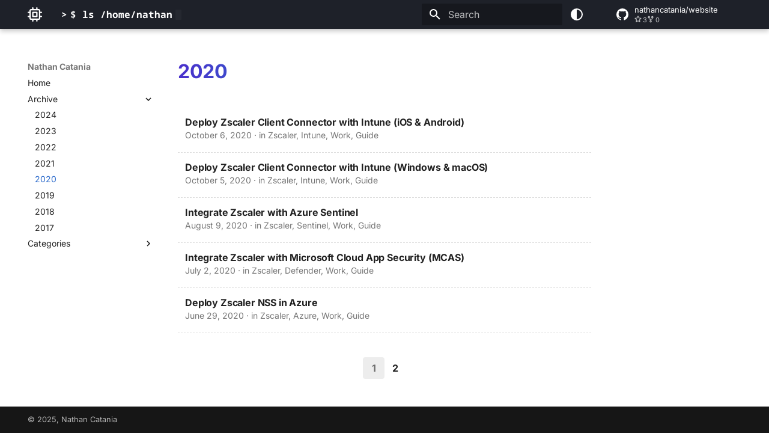

--- FILE ---
content_type: text/html; charset=utf-8
request_url: https://nathancatania.com/archive/2020/
body_size: 5422
content:

<!doctype html>
<html lang="en" class="no-js">
  <head>
    
      <meta charset="utf-8">
      <meta name="viewport" content="width=device-width,initial-scale=1">
      
        <meta name="description" content="Official Website of Nathan Catania">
      
      
      
        <link rel="canonical" href="https://nathancatania.com/archive/2020/">
      
      
        <link rel="prev" href="../2021/">
      
      
        <link rel="next" href="../2019/">
      
      
        
      
      
      <link rel="icon" href="../../assets/favicon.png">
      <meta name="generator" content="mkdocs-1.6.1, mkdocs-material-9.7.0">
    
    
      
        <title>2020 - Nathan Catania</title>
      
    
    
      <link rel="stylesheet" href="../../assets/stylesheets/main.618322db.min.css">
      
        
        <link rel="stylesheet" href="../../assets/stylesheets/palette.ab4e12ef.min.css">
      
      


    
    
      
    
    
      
        
        
        
        <link rel="stylesheet" href="../../assets/external/fonts.googleapis.com/css.9aede171.css">
        <style>:root{--md-text-font:"Inter";--md-code-font:"Noto Sans Mono"}</style>
      
    
    
      <link rel="stylesheet" href="../../stylesheets/extra.css">
    
    <script>__md_scope=new URL("../..",location),__md_hash=e=>[...e].reduce(((e,_)=>(e<<5)-e+_.charCodeAt(0)),0),__md_get=(e,_=localStorage,t=__md_scope)=>JSON.parse(_.getItem(t.pathname+"."+e)),__md_set=(e,_,t=localStorage,a=__md_scope)=>{try{t.setItem(a.pathname+"."+e,JSON.stringify(_))}catch(e){}}</script>
    
      

    
    
  </head>
  
  
    
    
      
    
    
    
    
    <body dir="ltr" data-md-color-scheme="default" data-md-color-primary="blue" data-md-color-accent="blue">
  
    
    <input class="md-toggle" data-md-toggle="drawer" type="checkbox" id="__drawer" autocomplete="off">
    <input class="md-toggle" data-md-toggle="search" type="checkbox" id="__search" autocomplete="off">
    <label class="md-overlay" for="__drawer"></label>
    <div data-md-component="skip">
      
        
        <a href="#2020" class="md-skip">
          Skip to content
        </a>
      
    </div>
    <div data-md-component="announce">
      
    </div>
    
    
      
<!-- Determine classes -->


  


<!-- Header -->
<header class="md-header md-header--shadow" data-md-component="header">
  <nav
    class="md-header__inner md-grid"
    aria-label="Header"
  >

    <!-- Link to home -->
    <a
      href="../.."
      title="Nathan Catania"
      class="md-header__button md-logo"
      aria-label="Nathan Catania"
      data-md-component="logo"
    >
      
  
  <svg xmlns="http://www.w3.org/2000/svg" viewBox="0 0 16 16"><path d="M6.5.75V2h3V.75a.75.75 0 0 1 1.5 0V2h1.25c.966 0 1.75.784 1.75 1.75V5h1.25a.75.75 0 0 1 0 1.5H14v3h1.25a.75.75 0 0 1 0 1.5H14v1.25A1.75 1.75 0 0 1 12.25 14H11v1.25a.75.75 0 0 1-1.5 0V14h-3v1.25a.75.75 0 0 1-1.5 0V14H3.75A1.75 1.75 0 0 1 2 12.25V11H.75a.75.75 0 0 1 0-1.5H2v-3H.75a.75.75 0 0 1 0-1.5H2V3.75C2 2.784 2.784 2 3.75 2H5V.75a.75.75 0 0 1 1.5 0m5.75 11.75a.25.25 0 0 0 .25-.25v-8.5a.25.25 0 0 0-.25-.25h-8.5a.25.25 0 0 0-.25.25v8.5c0 .138.112.25.25.25ZM5.75 5h4.5a.75.75 0 0 1 .75.75v4.5a.75.75 0 0 1-.75.75h-4.5a.75.75 0 0 1-.75-.75v-4.5A.75.75 0 0 1 5.75 5m.75 4.5h3v-3h-3Z"/></svg>

    </a>

    <!-- Button to open drawer -->
    <label class="md-header__button md-icon" for="__drawer">
      
      <svg xmlns="http://www.w3.org/2000/svg" viewBox="0 0 24 24"><path d="M3 6h18v2H3zm0 5h18v2H3zm0 5h18v2H3z"/></svg>
    </label>

    <!-- Header title -->
    <div class="md-header__title" data-md-component="header-title">
      <div class="md-header__ellipsis">
        <div class="md-header__topic">
          <span class="md-ellipsis">
            
                <div class="headercli">
                        <span class="headercli__mark" style="margin-right: 5px;">></span>
                        <span class="headercli__text"><a class="header-sitename-link" href="../..">$ ls /home/nathan</a></span>
                        <div class="cursor"></div>
                        
                </div>
          </span>
        </div>
        <div class="md-header__topic" data-md-component="header-topic">
          <span class="md-ellipsis">
            
              2020
            
          </span>
        </div>
      </div>
    </div>

    <!-- Button to open search modal -->
    
      <label class="md-header__button md-icon" for="__search">
        
        <svg xmlns="http://www.w3.org/2000/svg" viewBox="0 0 24 24"><path d="M9.5 3A6.5 6.5 0 0 1 16 9.5c0 1.61-.59 3.09-1.56 4.23l.27.27h.79l5 5-1.5 1.5-5-5v-.79l-.27-.27A6.52 6.52 0 0 1 9.5 16 6.5 6.5 0 0 1 3 9.5 6.5 6.5 0 0 1 9.5 3m0 2C7 5 5 7 5 9.5S7 14 9.5 14 14 12 14 9.5 12 5 9.5 5"/></svg>
      </label>

      <!-- Search interface -->
      <div class="md-search" data-md-component="search" role="dialog">
  <label class="md-search__overlay" for="__search"></label>
  <div class="md-search__inner" role="search">
    <form class="md-search__form" name="search">
      <input type="text" class="md-search__input" name="query" aria-label="Search" placeholder="Search" autocapitalize="off" autocorrect="off" autocomplete="off" spellcheck="false" data-md-component="search-query" required>
      <label class="md-search__icon md-icon" for="__search">
        
        <svg xmlns="http://www.w3.org/2000/svg" viewBox="0 0 24 24"><path d="M9.5 3A6.5 6.5 0 0 1 16 9.5c0 1.61-.59 3.09-1.56 4.23l.27.27h.79l5 5-1.5 1.5-5-5v-.79l-.27-.27A6.52 6.52 0 0 1 9.5 16 6.5 6.5 0 0 1 3 9.5 6.5 6.5 0 0 1 9.5 3m0 2C7 5 5 7 5 9.5S7 14 9.5 14 14 12 14 9.5 12 5 9.5 5"/></svg>
        
        <svg xmlns="http://www.w3.org/2000/svg" viewBox="0 0 24 24"><path d="M20 11v2H8l5.5 5.5-1.42 1.42L4.16 12l7.92-7.92L13.5 5.5 8 11z"/></svg>
      </label>
      <nav class="md-search__options" aria-label="Search">
        
        <button type="reset" class="md-search__icon md-icon" title="Clear" aria-label="Clear" tabindex="-1">
          
          <svg xmlns="http://www.w3.org/2000/svg" viewBox="0 0 24 24"><path d="M19 6.41 17.59 5 12 10.59 6.41 5 5 6.41 10.59 12 5 17.59 6.41 19 12 13.41 17.59 19 19 17.59 13.41 12z"/></svg>
        </button>
      </nav>
      
    </form>
    <div class="md-search__output">
      <div class="md-search__scrollwrap" tabindex="0" data-md-scrollfix>
        <div class="md-search-result" data-md-component="search-result">
          <div class="md-search-result__meta">
            Initializing search
          </div>
          <ol class="md-search-result__list" role="presentation"></ol>
        </div>
      </div>
    </div>
  </div>
</div>
    

    <!-- Color palette toggle -->
    
      
        <form class="md-header__option" data-md-component="palette">
  
    
    
    
    <input class="md-option" data-md-color-media="(prefers-color-scheme: light)" data-md-color-scheme="default" data-md-color-primary="blue" data-md-color-accent="blue"  aria-label="Switch to dark mode"  type="radio" name="__palette" id="__palette_0">
    
      <label class="md-header__button md-icon" title="Switch to dark mode" for="__palette_1" hidden>
        <svg xmlns="http://www.w3.org/2000/svg" viewBox="0 0 24 24"><path d="M12 2A10 10 0 0 0 2 12a10 10 0 0 0 10 10 10 10 0 0 0 10-10A10 10 0 0 0 12 2m0 2a8 8 0 0 1 8 8 8 8 0 0 1-8 8z"/></svg>
      </label>
    
  
    
    
    
    <input class="md-option" data-md-color-media="(prefers-color-scheme: dark)" data-md-color-scheme="slate" data-md-color-primary="blue" data-md-color-accent="blue"  aria-label="Switch to light mode"  type="radio" name="__palette" id="__palette_1">
    
      <label class="md-header__button md-icon" title="Switch to light mode" for="__palette_0" hidden>
        <svg xmlns="http://www.w3.org/2000/svg" viewBox="0 0 24 24"><path d="M12 2A10 10 0 0 0 2 12a10 10 0 0 0 10 10 10 10 0 0 0 10-10A10 10 0 0 0 12 2m0 2a8 8 0 0 1 8 8 8 8 0 0 1-8 8z"/></svg>
      </label>
    
  
</form>
      
    

    <!-- User preference: color palette -->
    
      <script>var palette=__md_get("__palette");if(palette&&palette.color){if("(prefers-color-scheme)"===palette.color.media){var media=matchMedia("(prefers-color-scheme: light)"),input=document.querySelector(media.matches?"[data-md-color-media='(prefers-color-scheme: light)']":"[data-md-color-media='(prefers-color-scheme: dark)']");palette.color.media=input.getAttribute("data-md-color-media"),palette.color.scheme=input.getAttribute("data-md-color-scheme"),palette.color.primary=input.getAttribute("data-md-color-primary"),palette.color.accent=input.getAttribute("data-md-color-accent")}for(var[key,value]of Object.entries(palette.color))document.body.setAttribute("data-md-color-"+key,value)}</script>
    

    <!-- Site language selector -->
    

    <!-- Repository information -->
    
      <div class="md-header__source">
        <a href="https://github.com/nathancatania/website" title="Go to repository" class="md-source" data-md-component="source">
  <div class="md-source__icon md-icon">
    
    <svg xmlns="http://www.w3.org/2000/svg" viewBox="0 0 24 24"><path d="M12 2A10 10 0 0 0 2 12c0 4.42 2.87 8.17 6.84 9.5.5.08.66-.23.66-.5v-1.69c-2.77.6-3.36-1.34-3.36-1.34-.46-1.16-1.11-1.47-1.11-1.47-.91-.62.07-.6.07-.6 1 .07 1.53 1.03 1.53 1.03.87 1.52 2.34 1.07 2.91.83.09-.65.35-1.09.63-1.34-2.22-.25-4.55-1.11-4.55-4.92 0-1.11.38-2 1.03-2.71-.1-.25-.45-1.29.1-2.64 0 0 .84-.27 2.75 1.02.79-.22 1.65-.33 2.5-.33s1.71.11 2.5.33c1.91-1.29 2.75-1.02 2.75-1.02.55 1.35.2 2.39.1 2.64.65.71 1.03 1.6 1.03 2.71 0 3.82-2.34 4.66-4.57 4.91.36.31.69.92.69 1.85V21c0 .27.16.59.67.5C19.14 20.16 22 16.42 22 12A10 10 0 0 0 12 2"/></svg>
  </div>
  <div class="md-source__repository">
    nathancatania/website
  </div>
</a>
      </div>
    
  </nav>

  <!-- Navigation tabs (sticky) -->
  
</header>
    
    <div class="md-container" data-md-component="container">
      
      
        
          
        
      
      <main class="md-main" data-md-component="main">
        <div class="md-main__inner md-grid">
          
            
              
              <div class="md-sidebar md-sidebar--primary" data-md-component="sidebar" data-md-type="navigation" >
                <div class="md-sidebar__scrollwrap">
                  <div class="md-sidebar__inner">
                    



<nav class="md-nav md-nav--primary" aria-label="Navigation" data-md-level="0">
  <label class="md-nav__title" for="__drawer">
    <a href="../.." title="Nathan Catania" class="md-nav__button md-logo" aria-label="Nathan Catania" data-md-component="logo">
      
  
  <svg xmlns="http://www.w3.org/2000/svg" viewBox="0 0 16 16"><path d="M6.5.75V2h3V.75a.75.75 0 0 1 1.5 0V2h1.25c.966 0 1.75.784 1.75 1.75V5h1.25a.75.75 0 0 1 0 1.5H14v3h1.25a.75.75 0 0 1 0 1.5H14v1.25A1.75 1.75 0 0 1 12.25 14H11v1.25a.75.75 0 0 1-1.5 0V14h-3v1.25a.75.75 0 0 1-1.5 0V14H3.75A1.75 1.75 0 0 1 2 12.25V11H.75a.75.75 0 0 1 0-1.5H2v-3H.75a.75.75 0 0 1 0-1.5H2V3.75C2 2.784 2.784 2 3.75 2H5V.75a.75.75 0 0 1 1.5 0m5.75 11.75a.25.25 0 0 0 .25-.25v-8.5a.25.25 0 0 0-.25-.25h-8.5a.25.25 0 0 0-.25.25v8.5c0 .138.112.25.25.25ZM5.75 5h4.5a.75.75 0 0 1 .75.75v4.5a.75.75 0 0 1-.75.75h-4.5a.75.75 0 0 1-.75-.75v-4.5A.75.75 0 0 1 5.75 5m.75 4.5h3v-3h-3Z"/></svg>

    </a>
    Nathan Catania
  </label>
  
    <div class="md-nav__source">
      <a href="https://github.com/nathancatania/website" title="Go to repository" class="md-source" data-md-component="source">
  <div class="md-source__icon md-icon">
    
    <svg xmlns="http://www.w3.org/2000/svg" viewBox="0 0 24 24"><path d="M12 2A10 10 0 0 0 2 12c0 4.42 2.87 8.17 6.84 9.5.5.08.66-.23.66-.5v-1.69c-2.77.6-3.36-1.34-3.36-1.34-.46-1.16-1.11-1.47-1.11-1.47-.91-.62.07-.6.07-.6 1 .07 1.53 1.03 1.53 1.03.87 1.52 2.34 1.07 2.91.83.09-.65.35-1.09.63-1.34-2.22-.25-4.55-1.11-4.55-4.92 0-1.11.38-2 1.03-2.71-.1-.25-.45-1.29.1-2.64 0 0 .84-.27 2.75 1.02.79-.22 1.65-.33 2.5-.33s1.71.11 2.5.33c1.91-1.29 2.75-1.02 2.75-1.02.55 1.35.2 2.39.1 2.64.65.71 1.03 1.6 1.03 2.71 0 3.82-2.34 4.66-4.57 4.91.36.31.69.92.69 1.85V21c0 .27.16.59.67.5C19.14 20.16 22 16.42 22 12A10 10 0 0 0 12 2"/></svg>
  </div>
  <div class="md-source__repository">
    nathancatania/website
  </div>
</a>
    </div>
  
  <ul class="md-nav__list" data-md-scrollfix>
    
      
      
  
  
  
    
  
  
    <li class="md-nav__item">
      <a href="../.." class="md-nav__link">
        
  
  
  <span class="md-ellipsis">
    
  
    Home
  

    
  </span>
  
  

      </a>
    </li>
  

    
      
      
  
  
    
  
  
  
    
    
    
    
    
    <li class="md-nav__item md-nav__item--active md-nav__item--nested">
      
        
        
        <input class="md-nav__toggle md-toggle " type="checkbox" id="__nav_2" checked>
        
          
          <label class="md-nav__link" for="__nav_2" id="__nav_2_label" tabindex="0">
            
  
  
  <span class="md-ellipsis">
    
  
    Archive
  

    
  </span>
  
  

            <span class="md-nav__icon md-icon"></span>
          </label>
        
        <nav class="md-nav" data-md-level="1" aria-labelledby="__nav_2_label" aria-expanded="true">
          <label class="md-nav__title" for="__nav_2">
            <span class="md-nav__icon md-icon"></span>
            
  
    Archive
  

          </label>
          <ul class="md-nav__list" data-md-scrollfix>
            
              
                
  
  
  
    
  
  
    <li class="md-nav__item">
      <a href="../2024/" class="md-nav__link">
        
  
  
  <span class="md-ellipsis">
    
  
    2024
  

    
  </span>
  
  

      </a>
    </li>
  

              
            
              
                
  
  
  
    
  
  
    <li class="md-nav__item">
      <a href="../2023/" class="md-nav__link">
        
  
  
  <span class="md-ellipsis">
    
  
    2023
  

    
  </span>
  
  

      </a>
    </li>
  

              
            
              
                
  
  
  
    
  
  
    <li class="md-nav__item">
      <a href="../2022/" class="md-nav__link">
        
  
  
  <span class="md-ellipsis">
    
  
    2022
  

    
  </span>
  
  

      </a>
    </li>
  

              
            
              
                
  
  
  
    
  
  
    <li class="md-nav__item">
      <a href="../2021/" class="md-nav__link">
        
  
  
  <span class="md-ellipsis">
    
  
    2021
  

    
  </span>
  
  

      </a>
    </li>
  

              
            
              
                
  
  
    
  
  
    
      
    
  
  
    <li class="md-nav__item md-nav__item--active">
      
      <input class="md-nav__toggle md-toggle" type="checkbox" id="__toc">
      
      
        
      
      
      <a href="./" class="md-nav__link md-nav__link--active">
        
  
  
  <span class="md-ellipsis">
    
  
    2020
  

    
  </span>
  
  

      </a>
      
    </li>
  

              
            
              
                
  
  
  
    
  
  
    <li class="md-nav__item">
      <a href="../2019/" class="md-nav__link">
        
  
  
  <span class="md-ellipsis">
    
  
    2019
  

    
  </span>
  
  

      </a>
    </li>
  

              
            
              
                
  
  
  
    
  
  
    <li class="md-nav__item">
      <a href="../2018/" class="md-nav__link">
        
  
  
  <span class="md-ellipsis">
    
  
    2018
  

    
  </span>
  
  

      </a>
    </li>
  

              
            
              
                
  
  
  
    
  
  
    <li class="md-nav__item">
      <a href="../2017/" class="md-nav__link">
        
  
  
  <span class="md-ellipsis">
    
  
    2017
  

    
  </span>
  
  

      </a>
    </li>
  

              
            
          </ul>
        </nav>
      
    </li>
  

    
      
      
  
  
  
  
    
    
    
    
    
    <li class="md-nav__item md-nav__item--nested">
      
        
        
        <input class="md-nav__toggle md-toggle " type="checkbox" id="__nav_3" >
        
          
          <label class="md-nav__link" for="__nav_3" id="__nav_3_label" tabindex="0">
            
  
  
  <span class="md-ellipsis">
    
  
    Categories
  

    
  </span>
  
  

            <span class="md-nav__icon md-icon"></span>
          </label>
        
        <nav class="md-nav" data-md-level="1" aria-labelledby="__nav_3_label" aria-expanded="false">
          <label class="md-nav__title" for="__nav_3">
            <span class="md-nav__icon md-icon"></span>
            
  
    Categories
  

          </label>
          <ul class="md-nav__list" data-md-scrollfix>
            
              
                
  
  
  
    
  
  
    <li class="md-nav__item">
      <a href="../../category/ai/" class="md-nav__link">
        
  
  
  <span class="md-ellipsis">
    
  
    AI
  

    
  </span>
  
  

      </a>
    </li>
  

              
            
              
                
  
  
  
    
  
  
    <li class="md-nav__item">
      <a href="../../category/aws/" class="md-nav__link">
        
  
  
  <span class="md-ellipsis">
    
  
    AWS
  

    
  </span>
  
  

      </a>
    </li>
  

              
            
              
                
  
  
  
    
  
  
    <li class="md-nav__item">
      <a href="../../category/azure/" class="md-nav__link">
        
  
  
  <span class="md-ellipsis">
    
  
    Azure
  

    
  </span>
  
  

      </a>
    </li>
  

              
            
              
                
  
  
  
    
  
  
    <li class="md-nav__item">
      <a href="../../category/defender/" class="md-nav__link">
        
  
  
  <span class="md-ellipsis">
    
  
    Defender
  

    
  </span>
  
  

      </a>
    </li>
  

              
            
              
                
  
  
  
    
  
  
    <li class="md-nav__item">
      <a href="../../category/docker/" class="md-nav__link">
        
  
  
  <span class="md-ellipsis">
    
  
    Docker
  

    
  </span>
  
  

      </a>
    </li>
  

              
            
              
                
  
  
  
    
  
  
    <li class="md-nav__item">
      <a href="../../category/entra-id/" class="md-nav__link">
        
  
  
  <span class="md-ellipsis">
    
  
    Entra ID
  

    
  </span>
  
  

      </a>
    </li>
  

              
            
              
                
  
  
  
    
  
  
    <li class="md-nav__item">
      <a href="../../category/gaming/" class="md-nav__link">
        
  
  
  <span class="md-ellipsis">
    
  
    Gaming
  

    
  </span>
  
  

      </a>
    </li>
  

              
            
              
                
  
  
  
    
  
  
    <li class="md-nav__item">
      <a href="../../category/glean/" class="md-nav__link">
        
  
  
  <span class="md-ellipsis">
    
  
    Glean
  

    
  </span>
  
  

      </a>
    </li>
  

              
            
              
                
  
  
  
    
  
  
    <li class="md-nav__item">
      <a href="../../category/guacamole/" class="md-nav__link">
        
  
  
  <span class="md-ellipsis">
    
  
    Guacamole
  

    
  </span>
  
  

      </a>
    </li>
  

              
            
              
                
  
  
  
    
  
  
    <li class="md-nav__item">
      <a href="../../category/guide/" class="md-nav__link">
        
  
  
  <span class="md-ellipsis">
    
  
    Guide
  

    
  </span>
  
  

      </a>
    </li>
  

              
            
              
                
  
  
  
    
  
  
    <li class="md-nav__item">
      <a href="../../category/homelab/" class="md-nav__link">
        
  
  
  <span class="md-ellipsis">
    
  
    Homelab
  

    
  </span>
  
  

      </a>
    </li>
  

              
            
              
                
  
  
  
    
  
  
    <li class="md-nav__item">
      <a href="../../category/intune/" class="md-nav__link">
        
  
  
  <span class="md-ellipsis">
    
  
    Intune
  

    
  </span>
  
  

      </a>
    </li>
  

              
            
              
                
  
  
  
    
  
  
    <li class="md-nav__item">
      <a href="../../category/juniper/" class="md-nav__link">
        
  
  
  <span class="md-ellipsis">
    
  
    Juniper
  

    
  </span>
  
  

      </a>
    </li>
  

              
            
              
                
  
  
  
    
  
  
    <li class="md-nav__item">
      <a href="../../category/kubernetes/" class="md-nav__link">
        
  
  
  <span class="md-ellipsis">
    
  
    Kubernetes
  

    
  </span>
  
  

      </a>
    </li>
  

              
            
              
                
  
  
  
    
  
  
    <li class="md-nav__item">
      <a href="../../category/linux/" class="md-nav__link">
        
  
  
  <span class="md-ellipsis">
    
  
    Linux
  

    
  </span>
  
  

      </a>
    </li>
  

              
            
              
                
  
  
  
    
  
  
    <li class="md-nav__item">
      <a href="../../category/netskope/" class="md-nav__link">
        
  
  
  <span class="md-ellipsis">
    
  
    Netskope
  

    
  </span>
  
  

      </a>
    </li>
  

              
            
              
                
  
  
  
    
  
  
    <li class="md-nav__item">
      <a href="../../category/networking/" class="md-nav__link">
        
  
  
  <span class="md-ellipsis">
    
  
    Networking
  

    
  </span>
  
  

      </a>
    </li>
  

              
            
              
                
  
  
  
    
  
  
    <li class="md-nav__item">
      <a href="../../category/personal/" class="md-nav__link">
        
  
  
  <span class="md-ellipsis">
    
  
    Personal
  

    
  </span>
  
  

      </a>
    </li>
  

              
            
              
                
  
  
  
    
  
  
    <li class="md-nav__item">
      <a href="../../category/remote-access/" class="md-nav__link">
        
  
  
  <span class="md-ellipsis">
    
  
    Remote Access
  

    
  </span>
  
  

      </a>
    </li>
  

              
            
              
                
  
  
  
    
  
  
    <li class="md-nav__item">
      <a href="../../category/sso/" class="md-nav__link">
        
  
  
  <span class="md-ellipsis">
    
  
    SSO
  

    
  </span>
  
  

      </a>
    </li>
  

              
            
              
                
  
  
  
    
  
  
    <li class="md-nav__item">
      <a href="../../category/security/" class="md-nav__link">
        
  
  
  <span class="md-ellipsis">
    
  
    Security
  

    
  </span>
  
  

      </a>
    </li>
  

              
            
              
                
  
  
  
    
  
  
    <li class="md-nav__item">
      <a href="../../category/sentinel/" class="md-nav__link">
        
  
  
  <span class="md-ellipsis">
    
  
    Sentinel
  

    
  </span>
  
  

      </a>
    </li>
  

              
            
              
                
  
  
  
    
  
  
    <li class="md-nav__item">
      <a href="../../category/vmware/" class="md-nav__link">
        
  
  
  <span class="md-ellipsis">
    
  
    VMware
  

    
  </span>
  
  

      </a>
    </li>
  

              
            
              
                
  
  
  
    
  
  
    <li class="md-nav__item">
      <a href="../../category/work/" class="md-nav__link">
        
  
  
  <span class="md-ellipsis">
    
  
    Work
  

    
  </span>
  
  

      </a>
    </li>
  

              
            
              
                
  
  
  
    
  
  
    <li class="md-nav__item">
      <a href="../../category/zscaler/" class="md-nav__link">
        
  
  
  <span class="md-ellipsis">
    
  
    Zscaler
  

    
  </span>
  
  

      </a>
    </li>
  

              
            
          </ul>
        </nav>
      
    </li>
  

    
  </ul>
</nav>
                  </div>
                </div>
              </div>
            
            
              
              <div class="md-sidebar md-sidebar--secondary" data-md-component="sidebar" data-md-type="toc" >
                <div class="md-sidebar__scrollwrap">
                  <div class="md-sidebar__inner">
                    

<nav class="md-nav md-nav--secondary" aria-label="Table of contents">
  
  
  
    
  
  
</nav>
                  </div>
                </div>
              </div>
            
          
          
  <div class="md-content landing" data-md-component="content">
    <div class="md-content__inner">

      <!-- Header -->
      <header class="md-typeset">
        <h1 id="2020">2020</h1>
      </header>

      <!-- Posts -->
      
        <!-- Post excerpt -->
<article class="md-post md-post--excerpt">
    <!-- Post content -->
    <div class="md-post__content md-typeset">
      
        <h4><a href="../../posts/deploy-zapp-mobile-with-intune/">Deploy Zscaler Client Connector with Intune (iOS & Android)</a></h4>
  
    </div>
    <header class="md-post__header">
  
      <!-- Post metadata -->
      <div class="md-post__meta md-meta">
        <ul class="md-meta__list">
  
          <!-- Post date -->
          <li class="md-meta__item">
            <time datetime="2020-10-06 00:00:00+00:00">October 6, 2020</time></li>
  
          <!-- Post categories -->
          
            <li class="md-meta__item">
              in
              
                <a
                  href="../../category/zscaler/"
                  class="md-meta__link"
                >Zscaler</a>, 
                <a
                  href="../../category/intune/"
                  class="md-meta__link"
                >Intune</a>, 
                <a
                  href="../../category/work/"
                  class="md-meta__link"
                >Work</a>, 
                <a
                  href="../../category/guide/"
                  class="md-meta__link"
                >Guide</a></li>
          
        </ul>
  
        <!-- Draft marker -->
        
      </div>
    </header>
  
    
  </article>
      
        <!-- Post excerpt -->
<article class="md-post md-post--excerpt">
    <!-- Post content -->
    <div class="md-post__content md-typeset">
      
        <h4><a href="../../posts/deploy-zapp-with-intune/">Deploy Zscaler Client Connector with Intune (Windows & macOS)</a></h4>
  
    </div>
    <header class="md-post__header">
  
      <!-- Post metadata -->
      <div class="md-post__meta md-meta">
        <ul class="md-meta__list">
  
          <!-- Post date -->
          <li class="md-meta__item">
            <time datetime="2020-10-05 00:00:00+00:00">October 5, 2020</time></li>
  
          <!-- Post categories -->
          
            <li class="md-meta__item">
              in
              
                <a
                  href="../../category/zscaler/"
                  class="md-meta__link"
                >Zscaler</a>, 
                <a
                  href="../../category/intune/"
                  class="md-meta__link"
                >Intune</a>, 
                <a
                  href="../../category/work/"
                  class="md-meta__link"
                >Work</a>, 
                <a
                  href="../../category/guide/"
                  class="md-meta__link"
                >Guide</a></li>
          
        </ul>
  
        <!-- Draft marker -->
        
      </div>
    </header>
  
    
  </article>
      
        <!-- Post excerpt -->
<article class="md-post md-post--excerpt">
    <!-- Post content -->
    <div class="md-post__content md-typeset">
      
        <h4><a href="../../posts/integrate-zia-with-azure-sentinel/">Integrate Zscaler with Azure Sentinel</a></h4>
  
    </div>
    <header class="md-post__header">
  
      <!-- Post metadata -->
      <div class="md-post__meta md-meta">
        <ul class="md-meta__list">
  
          <!-- Post date -->
          <li class="md-meta__item">
            <time datetime="2020-08-09 00:00:00+00:00">August 9, 2020</time></li>
  
          <!-- Post categories -->
          
            <li class="md-meta__item">
              in
              
                <a
                  href="../../category/zscaler/"
                  class="md-meta__link"
                >Zscaler</a>, 
                <a
                  href="../../category/sentinel/"
                  class="md-meta__link"
                >Sentinel</a>, 
                <a
                  href="../../category/work/"
                  class="md-meta__link"
                >Work</a>, 
                <a
                  href="../../category/guide/"
                  class="md-meta__link"
                >Guide</a></li>
          
        </ul>
  
        <!-- Draft marker -->
        
      </div>
    </header>
  
    
  </article>
      
        <!-- Post excerpt -->
<article class="md-post md-post--excerpt">
    <!-- Post content -->
    <div class="md-post__content md-typeset">
      
        <h4><a href="../../posts/integrate-zia-and-mcas/">Integrate Zscaler with Microsoft Cloud App Security (MCAS)</a></h4>
  
    </div>
    <header class="md-post__header">
  
      <!-- Post metadata -->
      <div class="md-post__meta md-meta">
        <ul class="md-meta__list">
  
          <!-- Post date -->
          <li class="md-meta__item">
            <time datetime="2020-07-02 00:00:00+00:00">July 2, 2020</time></li>
  
          <!-- Post categories -->
          
            <li class="md-meta__item">
              in
              
                <a
                  href="../../category/zscaler/"
                  class="md-meta__link"
                >Zscaler</a>, 
                <a
                  href="../../category/defender/"
                  class="md-meta__link"
                >Defender</a>, 
                <a
                  href="../../category/work/"
                  class="md-meta__link"
                >Work</a>, 
                <a
                  href="../../category/guide/"
                  class="md-meta__link"
                >Guide</a></li>
          
        </ul>
  
        <!-- Draft marker -->
        
      </div>
    </header>
  
    
  </article>
      
        <!-- Post excerpt -->
<article class="md-post md-post--excerpt">
    <!-- Post content -->
    <div class="md-post__content md-typeset">
      
        <h4><a href="../../posts/deploy-zscaler-nss-in-azure/">Deploy Zscaler NSS in Azure</a></h4>
  
    </div>
    <header class="md-post__header">
  
      <!-- Post metadata -->
      <div class="md-post__meta md-meta">
        <ul class="md-meta__list">
  
          <!-- Post date -->
          <li class="md-meta__item">
            <time datetime="2020-06-29 00:00:00+00:00">June 29, 2020</time></li>
  
          <!-- Post categories -->
          
            <li class="md-meta__item">
              in
              
                <a
                  href="../../category/zscaler/"
                  class="md-meta__link"
                >Zscaler</a>, 
                <a
                  href="../../category/azure/"
                  class="md-meta__link"
                >Azure</a>, 
                <a
                  href="../../category/work/"
                  class="md-meta__link"
                >Work</a>, 
                <a
                  href="../../category/guide/"
                  class="md-meta__link"
                >Guide</a></li>
          
        </ul>
  
        <!-- Draft marker -->
        
      </div>
    </header>
  
    
  </article>
      

      <!-- Pagination -->
      
        
          



<nav class="md-pagination">
  <span class="md-pagination__current">1</span> <a class="md-pagination__link" href="page/2/">2</a>
</nav>
        
      
    </div>
  </div>

          
<script>var target=document.getElementById(location.hash.slice(1));target&&target.name&&(target.checked=target.name.startsWith("__tabbed_"))</script>
        </div>
        
          <button type="button" class="md-top md-icon" data-md-component="top" hidden>
  
  <svg xmlns="http://www.w3.org/2000/svg" viewBox="0 0 24 24"><path d="M13 20h-2V8l-5.5 5.5-1.42-1.42L12 4.16l7.92 7.92-1.42 1.42L13 8z"/></svg>
  Back to top
</button>
        
      </main>
      
        <footer class="md-footer">
  
  <div class="md-footer-meta md-typeset">
    <div class="md-footer-meta__inner md-grid">
      <div class="md-copyright">
  
    <div class="md-copyright__highlight">
      &copy; 2025, Nathan Catania
    </div>
  
  
</div>
      
    </div>
  </div>
</footer>
      
    </div>
    <div class="md-dialog" data-md-component="dialog">
      <div class="md-dialog__inner md-typeset"></div>
    </div>
    
      <div class="md-progress" data-md-component="progress" role="progressbar"></div>
    
    
    
      
      
      <script id="__config" type="application/json">{"annotate": null, "base": "../..", "features": ["navigation.instant", "navigation.instant.progress", "navigation.tracking", "toc.follow", "navigation.top"], "search": "../../assets/javascripts/workers/search.7a47a382.min.js", "tags": null, "translations": {"clipboard.copied": "Copied to clipboard", "clipboard.copy": "Copy to clipboard", "search.result.more.one": "1 more on this page", "search.result.more.other": "# more on this page", "search.result.none": "No matching documents", "search.result.one": "1 matching document", "search.result.other": "# matching documents", "search.result.placeholder": "Type to start searching", "search.result.term.missing": "Missing", "select.version": "Select version"}, "version": null}</script>
    
    
      <script src="../../assets/javascripts/bundle.e71a0d61.min.js"></script>
      
        <script src="../../javascripts/extra.js"></script>
      
    
  <!-- Cloudflare Pages Analytics --><script defer src='https://static.cloudflareinsights.com/beacon.min.js' data-cf-beacon='{"token": "6529f517fe04475bb03fb1fdeae22919"}'></script><!-- Cloudflare Pages Analytics --><script defer src="https://static.cloudflareinsights.com/beacon.min.js/vcd15cbe7772f49c399c6a5babf22c1241717689176015" integrity="sha512-ZpsOmlRQV6y907TI0dKBHq9Md29nnaEIPlkf84rnaERnq6zvWvPUqr2ft8M1aS28oN72PdrCzSjY4U6VaAw1EQ==" data-cf-beacon='{"version":"2024.11.0","token":"7d36d054b71a4f39889849c25066fa08","r":1,"server_timing":{"name":{"cfCacheStatus":true,"cfEdge":true,"cfExtPri":true,"cfL4":true,"cfOrigin":true,"cfSpeedBrain":true},"location_startswith":null}}' crossorigin="anonymous"></script>
</body>
</html>

--- FILE ---
content_type: text/css; charset=utf-8
request_url: https://nathancatania.com/stylesheets/extra.css
body_size: 745
content:
:root {
  /* gradients */

  /* https://gradient.page/css/ui-gradients/under-blue-green */
  --blue-green-gradient: linear-gradient(to right, #051937, #004d7a, #008793, #00bf72, #a8eb12);

  /* https://gradient.page/css/ui-gradients/rainbow-blue */
  --rainbow-blue-gradient: linear-gradient(to left, #00f260, #0575e6);

  /* https://gradient.page/css/ui-gradients/stripe */
  --stripe-gradient: linear-gradient(to right, #1FA2FF, #12D8FA, #A6FFCB);

  /* https://gradient.page/css/ui-gradients/lunada */
  --lunada-gradient: linear-gradient(to right, #5433ff, #20bdff, #a5fecb);

  /* https://gradient.page/css/ui-gradients/lunada */
  --lunada2-gradient: linear-gradient(to right, #4a30cc, #1a96cc, #86d9a8);

}

[data-md-color-primary="blue"] {
  --md-primary-fg-color: #2E6CCC;
  --md-primary-fg-color--light: #79adff;
  --md-primary-fg-color--dark: #79adff;
  --md-primary-bg-color: hsla(0, 0%, 100%, 1);
  --md-primary-bg-color--light: hsla(0, 0%, 100%, 0.7);
}

[data-md-color-scheme="default"] {
  /* --md-primary-fg-color: #1E2129; */
  --md-hero-bg-color: #050735;
  /* For landing page */
  --md-hero-bg-color: #050735;
  --border-color: #dcdcdc;
  --primary-gradient: linear-gradient(to right, #4a30cc, #1a96cc, #86d9a8);
  --header-color: #1E2129;
}

[data-md-color-scheme="slate"] {

  /* --md-hue: 225; */
  /* --md-primary-fg-color: #1E2129; */
  --md-default-fg-color: hsla(100, 100%, 100%, 0.87);
  --md-default-bg-color: #000;

  --md-code-bg-color: #1E2129;

  --md-hero-bg-color: #050735;
  --md-hero-illustration-color: #fff;

  /* --md-typeset-a-color: #79adff; */

  --border-color: #4a4b50;

  --primary-gradient: linear-gradient(to right, #5433ff, #20bdff, #a5fecb);

  --header-color: #1E2129;

}

.md-header {
  background-color: var(--header-color);
}

.md-post__content h4 {
  margin-bottom: -0.35rem;
}

.md-post--excerpt {
  padding: 0.6rem;
  margin: 0;
  border-bottom: 1px dashed var(--border-color);
}

.md-post.md-post--excerpt a:hover {
  color: #0a5fdc;
}

.md-post.md-post--excerpt a {
  color: inherit;
}

.hr-dashed {
  border-bottom: 1px dashed var(--border-color);
}

.md-pagination {
  margin-top: 2rem;
}

h1,
h2,
h3,
h4 {
  font-weight: 700 !important;
}

h1,
h2 {
  background-clip: text !important;
  -webkit-background-clip: text !important;
  color: transparent !important;
  background-size: cover !important;
  background-image: var(--primary-gradient) !important;
}

.headercli {
  display: flex;
  align-items: center;
  text-decoration: none;
  font-weight: bold;
  font-display: auto;
  font-size: medium;
  font-family: Noto Sans Mono, monospace;

  &__mark {
    margin-right: 5px;
  }

}

.landing-hero {
  text-align: center;
  margin-top: 2rem !important;
  margin-bottom: 2rem;
}

.landing-hero h1,
.landing-hero p,
.landing-hero a {
  /* TODO: Change this to theme variable. */
  margin: 0;
  padding: 0;
}

.landing-hero a {
  color: var(--md-default-fg-color);
}

.landing-hero h1 {
  font-size: 2.0rem;
  margin-top: 0;
  margin-bottom: 0;
}

.landing-hero img {
  border-radius: 0%;
  width: 30%;
  min-width: 150px;
  display: block;
  margin-left: auto;
  margin-right: auto;
  margin-bottom: 0.5rem;
  padding-bottom: 0;
}

.landing-avatar {
  border-radius: 50% !important;
  object-fit: cover;
}

.landing-subtitle {
  margin-top: 0.2rem;
}

.landing-bio {
  margin-top: 0.5rem;
}

.landing-socials {
  margin-top: 0.5rem;
  margin-bottom: 1rem;
  font-size: 1.3rem;
}


.cursor {
  display: inline-block;
  width: 10px;
  height: 0.85rem;
  background-color: #fff;
  animation: blink 1s infinite;
  margin-left: 5px;
  border-radius: 1px;
}

@keyframes blink {

  0%,
  100% {
    background-color: transparent;
  }

  50% {
    background-color: #fff;
  }
}


@keyframes cursor {
  0% {
    opacity: 0;
  }

  50% {
    opacity: 1;
  }

  100% {
    opacity: 0;
  }
}

--- FILE ---
content_type: application/xml
request_url: https://nathancatania.com/sitemap.xml
body_size: 428
content:
<?xml version="1.0" encoding="UTF-8"?>
<urlset xmlns="http://www.sitemaps.org/schemas/sitemap/0.9">
    <url>
         <loc>https://nathancatania.com/</loc>
         <lastmod>2025-11-20</lastmod>
    </url>
    <url>
         <loc>https://nathancatania.com/posts/deploying-a-multi-node-kafka-cluster-with-docker/</loc>
         <lastmod>2025-11-20</lastmod>
    </url>
    <url>
         <loc>https://nathancatania.com/posts/installing-docker-on-red-hat-with-no-internet-access/</loc>
         <lastmod>2025-11-20</lastmod>
    </url>
    <url>
         <loc>https://nathancatania.com/posts/connecting-skyenterprise-to-aerohive-hivemanager/</loc>
         <lastmod>2025-11-20</lastmod>
    </url>
    <url>
         <loc>https://nathancatania.com/posts/unlocking-or-changing-the-super-password-for-junos-space-172r1/</loc>
         <lastmod>2025-11-20</lastmod>
    </url>
    <url>
         <loc>https://nathancatania.com/posts/ztp-juniper-devices-with-sky-enterprise/</loc>
         <lastmod>2025-11-20</lastmod>
    </url>
    <url>
         <loc>https://nathancatania.com/posts/deploying-windows-server-2019-with-an-azure-free-account/</loc>
         <lastmod>2025-11-20</lastmod>
    </url>
    <url>
         <loc>https://nathancatania.com/posts/set-up-azure-active-directory-for-your-homelab/</loc>
         <lastmod>2025-11-20</lastmod>
    </url>
    <url>
         <loc>https://nathancatania.com/posts/upgrade-your-ps4-to-an-SSD/</loc>
         <lastmod>2025-11-20</lastmod>
    </url>
    <url>
         <loc>https://nathancatania.com/posts/configuring-zscaler-zia-to-use-azure-ad/</loc>
         <lastmod>2025-11-20</lastmod>
    </url>
    <url>
         <loc>https://nathancatania.com/posts/configuring-zscaler-zpa-to-use-azure-ad/</loc>
         <lastmod>2025-11-20</lastmod>
    </url>
    <url>
         <loc>https://nathancatania.com/posts/deploy-zapp-mobile-with-intune/</loc>
         <lastmod>2025-11-20</lastmod>
    </url>
    <url>
         <loc>https://nathancatania.com/posts/deploy-zapp-with-intune/</loc>
         <lastmod>2025-11-20</lastmod>
    </url>
    <url>
         <loc>https://nathancatania.com/posts/deploy-zscaler-nss-in-azure/</loc>
         <lastmod>2025-11-20</lastmod>
    </url>
    <url>
         <loc>https://nathancatania.com/posts/deploying-zpa-zen-connectors/</loc>
         <lastmod>2025-11-20</lastmod>
    </url>
    <url>
         <loc>https://nathancatania.com/posts/integrate-zia-and-mcas/</loc>
         <lastmod>2025-11-20</lastmod>
    </url>
    <url>
         <loc>https://nathancatania.com/posts/integrate-zia-with-azure-sentinel/</loc>
         <lastmod>2025-11-20</lastmod>
    </url>
    <url>
         <loc>https://nathancatania.com/posts/pihole-dns-doh/</loc>
         <lastmod>2025-11-20</lastmod>
    </url>
    <url>
         <loc>https://nathancatania.com/posts/sso-cloud-exchange/</loc>
         <lastmod>2025-11-20</lastmod>
    </url>
    <url>
         <loc>https://nathancatania.com/posts/deploy-guacamole-ssl-saml/</loc>
         <lastmod>2025-11-20</lastmod>
    </url>
    <url>
         <loc>https://nathancatania.com/posts/deploy-netskope-cloud-exchange/</loc>
         <lastmod>2025-11-20</lastmod>
    </url>
    <url>
         <loc>https://nathancatania.com/posts/netskope-quick-start/</loc>
         <lastmod>2025-11-20</lastmod>
    </url>
    <url>
         <loc>https://nathancatania.com/posts/insecure-kubernetes-for-evaluation-purposes/</loc>
         <lastmod>2025-11-20</lastmod>
    </url>
    <url>
         <loc>https://nathancatania.com/posts/2024-review/</loc>
         <lastmod>2025-11-20</lastmod>
    </url>
    <url>
         <loc>https://nathancatania.com/posts/glean-getting-started/</loc>
         <lastmod>2025-11-20</lastmod>
    </url>
    <url>
         <loc>https://nathancatania.com/archive/2024/</loc>
         <lastmod>2025-11-20</lastmod>
    </url>
    <url>
         <loc>https://nathancatania.com/archive/2023/</loc>
         <lastmod>2025-11-20</lastmod>
    </url>
    <url>
         <loc>https://nathancatania.com/archive/2022/</loc>
         <lastmod>2025-11-20</lastmod>
    </url>
    <url>
         <loc>https://nathancatania.com/archive/2021/</loc>
         <lastmod>2025-11-20</lastmod>
    </url>
    <url>
         <loc>https://nathancatania.com/archive/2020/</loc>
         <lastmod>2025-11-20</lastmod>
    </url>
    <url>
         <loc>https://nathancatania.com/archive/2019/</loc>
         <lastmod>2025-11-20</lastmod>
    </url>
    <url>
         <loc>https://nathancatania.com/archive/2018/</loc>
         <lastmod>2025-11-20</lastmod>
    </url>
    <url>
         <loc>https://nathancatania.com/archive/2017/</loc>
         <lastmod>2025-11-20</lastmod>
    </url>
    <url>
         <loc>https://nathancatania.com/category/personal/</loc>
         <lastmod>2025-11-20</lastmod>
    </url>
    <url>
         <loc>https://nathancatania.com/category/glean/</loc>
         <lastmod>2025-11-20</lastmod>
    </url>
    <url>
         <loc>https://nathancatania.com/category/ai/</loc>
         <lastmod>2025-11-20</lastmod>
    </url>
    <url>
         <loc>https://nathancatania.com/category/work/</loc>
         <lastmod>2025-11-20</lastmod>
    </url>
    <url>
         <loc>https://nathancatania.com/category/guide/</loc>
         <lastmod>2025-11-20</lastmod>
    </url>
    <url>
         <loc>https://nathancatania.com/category/aws/</loc>
         <lastmod>2025-11-20</lastmod>
    </url>
    <url>
         <loc>https://nathancatania.com/category/kubernetes/</loc>
         <lastmod>2025-11-20</lastmod>
    </url>
    <url>
         <loc>https://nathancatania.com/category/security/</loc>
         <lastmod>2025-11-20</lastmod>
    </url>
    <url>
         <loc>https://nathancatania.com/category/netskope/</loc>
         <lastmod>2025-11-20</lastmod>
    </url>
    <url>
         <loc>https://nathancatania.com/category/docker/</loc>
         <lastmod>2025-11-20</lastmod>
    </url>
    <url>
         <loc>https://nathancatania.com/category/sso/</loc>
         <lastmod>2025-11-20</lastmod>
    </url>
    <url>
         <loc>https://nathancatania.com/category/guacamole/</loc>
         <lastmod>2025-11-20</lastmod>
    </url>
    <url>
         <loc>https://nathancatania.com/category/remote-access/</loc>
         <lastmod>2025-11-20</lastmod>
    </url>
    <url>
         <loc>https://nathancatania.com/category/zscaler/</loc>
         <lastmod>2025-11-20</lastmod>
    </url>
    <url>
         <loc>https://nathancatania.com/category/intune/</loc>
         <lastmod>2025-11-20</lastmod>
    </url>
    <url>
         <loc>https://nathancatania.com/category/sentinel/</loc>
         <lastmod>2025-11-20</lastmod>
    </url>
    <url>
         <loc>https://nathancatania.com/category/defender/</loc>
         <lastmod>2025-11-20</lastmod>
    </url>
    <url>
         <loc>https://nathancatania.com/category/azure/</loc>
         <lastmod>2025-11-20</lastmod>
    </url>
    <url>
         <loc>https://nathancatania.com/category/vmware/</loc>
         <lastmod>2025-11-20</lastmod>
    </url>
    <url>
         <loc>https://nathancatania.com/category/entra-id/</loc>
         <lastmod>2025-11-20</lastmod>
    </url>
    <url>
         <loc>https://nathancatania.com/category/homelab/</loc>
         <lastmod>2025-11-20</lastmod>
    </url>
    <url>
         <loc>https://nathancatania.com/category/gaming/</loc>
         <lastmod>2025-11-20</lastmod>
    </url>
    <url>
         <loc>https://nathancatania.com/category/juniper/</loc>
         <lastmod>2025-11-20</lastmod>
    </url>
    <url>
         <loc>https://nathancatania.com/category/networking/</loc>
         <lastmod>2025-11-20</lastmod>
    </url>
    <url>
         <loc>https://nathancatania.com/category/linux/</loc>
         <lastmod>2025-11-20</lastmod>
    </url>
    <url>
         <loc>https://nathancatania.com/page/2/</loc>
         <lastmod>2025-11-20</lastmod>
    </url>
    <url>
         <loc>https://nathancatania.com/page/3/</loc>
         <lastmod>2025-11-20</lastmod>
    </url>
    <url>
         <loc>https://nathancatania.com/page/4/</loc>
         <lastmod>2025-11-20</lastmod>
    </url>
    <url>
         <loc>https://nathancatania.com/page/5/</loc>
         <lastmod>2025-11-20</lastmod>
    </url>
    <url>
         <loc>https://nathancatania.com/archive/2020/page/2/</loc>
         <lastmod>2025-11-20</lastmod>
    </url>
    <url>
         <loc>https://nathancatania.com/category/guide/page/2/</loc>
         <lastmod>2025-11-20</lastmod>
    </url>
    <url>
         <loc>https://nathancatania.com/category/guide/page/3/</loc>
         <lastmod>2025-11-20</lastmod>
    </url>
    <url>
         <loc>https://nathancatania.com/category/guide/page/4/</loc>
         <lastmod>2025-11-20</lastmod>
    </url>
    <url>
         <loc>https://nathancatania.com/category/work/page/2/</loc>
         <lastmod>2025-11-20</lastmod>
    </url>
    <url>
         <loc>https://nathancatania.com/category/work/page/3/</loc>
         <lastmod>2025-11-20</lastmod>
    </url>
    <url>
         <loc>https://nathancatania.com/category/zscaler/page/2/</loc>
         <lastmod>2025-11-20</lastmod>
    </url>
</urlset>